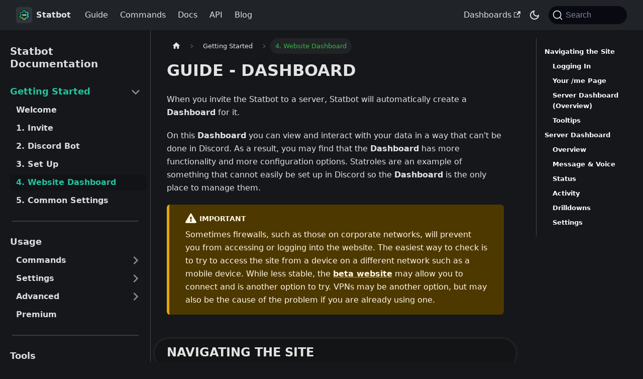

--- FILE ---
content_type: text/html
request_url: https://docs.statbot.net/docs/guide/dashboard/
body_size: 10249
content:
<!doctype html>
<html lang="en" dir="ltr" class="docs-wrapper plugin-docs plugin-id-default docs-version-current docs-doc-page docs-doc-id-guide/dashboard" data-has-hydrated="false">
<head>
<meta charset="UTF-8">
<meta name="generator" content="Docusaurus v3.8.1">
<title data-rh="true">Guide - Dashboard | Statbot</title><meta data-rh="true" name="viewport" content="width=device-width,initial-scale=1"><meta data-rh="true" property="og:url" content="https://docs.statbot.net/docs/guide/dashboard"><meta data-rh="true" property="og:locale" content="en"><meta data-rh="true" name="docusaurus_locale" content="en"><meta data-rh="true" name="docsearch:language" content="en"><meta data-rh="true" name="og:type" content="website"><meta data-rh="true" name="og:site_name" content="Statbot"><meta data-rh="true" name="og:url" content="https://docs.statbot.net"><meta data-rh="true" name="og:title" content="Statbot | Discord Server Stats Bot"><meta data-rh="true" name="og:image" content="https://statbot.net/img/logo.png"><meta data-rh="true" name="og:image:alt" content="Statbot&#x27;s Logo"><meta data-rh="true" name="twitter:card" content="summary"><meta data-rh="true" name="twitter:title" content="Statbot"><meta data-rh="true" name="twitter:description" content="Server stats bot trusted by over 700,000 communities and businesses!"><meta data-rh="true" name="twitter:image" content="https://statbot.net/img/logo.png"><meta data-rh="true" name="twitter:image:alt" content="Statbot&#x27;s Logo"><meta data-rh="true" name="twitter:site" content="@OfficialStatbot"><meta data-rh="true" name="docusaurus_version" content="current"><meta data-rh="true" name="docusaurus_tag" content="docs-default-current"><meta data-rh="true" name="docsearch:version" content="current"><meta data-rh="true" name="docsearch:docusaurus_tag" content="docs-default-current"><meta data-rh="true" property="og:title" content="Guide - Dashboard | Statbot"><meta data-rh="true" name="description" content="When you invite the Statbot to a server, Statbot will automatically create a Dashboard for it."><meta data-rh="true" property="og:description" content="When you invite the Statbot to a server, Statbot will automatically create a Dashboard for it."><link data-rh="true" rel="icon" href="/img/favicon.png"><link data-rh="true" rel="canonical" href="https://docs.statbot.net/docs/guide/dashboard"><link data-rh="true" rel="alternate" href="https://docs.statbot.net/docs/guide/dashboard" hreflang="en"><link data-rh="true" rel="alternate" href="https://docs.statbot.net/docs/guide/dashboard" hreflang="x-default"><link data-rh="true" rel="preconnect" href="https://KW78AJIZ37-dsn.algolia.net" crossorigin="anonymous"><script data-rh="true" type="application/ld+json">{"@context":"https://schema.org","@type":"BreadcrumbList","itemListElement":[{"@type":"ListItem","position":1,"name":"4. Website Dashboard","item":"https://docs.statbot.net/docs/guide/dashboard"}]}</script><link rel="alternate" type="application/rss+xml" href="/blog/rss.xml" title="Statbot RSS Feed">
<link rel="alternate" type="application/atom+xml" href="/blog/atom.xml" title="Statbot Atom Feed">

<link rel="preconnect" href="https://www.google-analytics.com">
<script>window.ga=window.ga||function(){(ga.q=ga.q||[]).push(arguments)},ga.l=+new Date,ga("create","UA-141219132-3","auto"),ga("set","anonymizeIp",!0),ga("send","pageview")</script>
<script async src="https://www.google-analytics.com/analytics.js"></script>



<link rel="search" type="application/opensearchdescription+xml" title="Statbot" href="/opensearch.xml">


<script src="https://kit.fontawesome.com/3b59c0ea00.js" async></script><link rel="stylesheet" href="/assets/css/styles.b63ef4a5.css">
<script src="/assets/js/runtime~main.97e5f0b9.js" defer="defer"></script>
<script src="/assets/js/main.5dbd9fa8.js" defer="defer"></script>
</head>
<body class="navigation-with-keyboard">
<svg xmlns="http://www.w3.org/2000/svg" style="display: none;"><defs>
<symbol id="theme-svg-external-link" viewBox="0 0 24 24"><path fill="currentColor" d="M21 13v10h-21v-19h12v2h-10v15h17v-8h2zm3-12h-10.988l4.035 4-6.977 7.07 2.828 2.828 6.977-7.07 4.125 4.172v-11z"/></symbol>
</defs></svg>
<script>!function(){var t="dark";var e=function(){try{return new URLSearchParams(window.location.search).get("docusaurus-theme")}catch(t){}}()||function(){try{return window.localStorage.getItem("theme")}catch(t){}}();document.documentElement.setAttribute("data-theme",e||t),document.documentElement.setAttribute("data-theme-choice",e||t)}(),function(){try{const c=new URLSearchParams(window.location.search).entries();for(var[t,e]of c)if(t.startsWith("docusaurus-data-")){var a=t.replace("docusaurus-data-","data-");document.documentElement.setAttribute(a,e)}}catch(t){}}()</script><div id="__docusaurus"><div role="region" aria-label="Skip to main content"><a class="skipToContent_DNbn" href="#__docusaurus_skipToContent_fallback">Skip to main content</a></div><nav aria-label="Main" class="theme-layout-navbar navbar navbar--fixed-top"><div class="navbar__inner"><div class="theme-layout-navbar-left navbar__items"><button aria-label="Toggle navigation bar" aria-expanded="false" class="navbar__toggle clean-btn" type="button"><svg width="30" height="30" viewBox="0 0 30 30" aria-hidden="true"><path stroke="currentColor" stroke-linecap="round" stroke-miterlimit="10" stroke-width="2" d="M4 7h22M4 15h22M4 23h22"></path></svg></button><a class="navbar__brand" href="/"><div class="navbar__logo"><img src="/img/favicon.png" alt="Statbot Logo" class="themedComponent_SDFx themedComponent--light_FUSw"><img src="/img/favicon.png" alt="Statbot Logo" class="themedComponent_SDFx themedComponent--dark_C800"></div><b class="navbar__title text--truncate">Statbot</b></a><a class="navbar__item navbar__link" href="/docs/guide/welcome">Guide</a><a class="navbar__item navbar__link" href="/docs/usage/commands/overview">Commands</a><a class="navbar__item navbar__link" href="/docs/guide/welcome">Docs</a><a class="navbar__item navbar__link" apisidebar="apiSidebar" href="/docs/api/statbot-api">API</a><a class="navbar__item navbar__link" href="/blog">Blog</a></div><div class="theme-layout-navbar-right navbar__items navbar__items--right"><a href="https://statbot.net" target="_blank" rel="noopener noreferrer" class="navbar__item navbar__link">Dashboards<svg width="13.5" height="13.5" aria-hidden="true" class="iconExternalLink_TJRi"><use href="#theme-svg-external-link"></use></svg></a><div class="toggle_ykuA colorModeToggle__wML"><button class="clean-btn toggleButton_UUUI toggleButtonDisabled_sVt6" type="button" disabled="" title="system mode" aria-label="Switch between dark and light mode (currently system mode)"><svg viewBox="0 0 24 24" width="24" height="24" aria-hidden="true" class="toggleIcon_evHh lightToggleIcon_lKqs"><path fill="currentColor" d="M12,9c1.65,0,3,1.35,3,3s-1.35,3-3,3s-3-1.35-3-3S10.35,9,12,9 M12,7c-2.76,0-5,2.24-5,5s2.24,5,5,5s5-2.24,5-5 S14.76,7,12,7L12,7z M2,13l2,0c0.55,0,1-0.45,1-1s-0.45-1-1-1l-2,0c-0.55,0-1,0.45-1,1S1.45,13,2,13z M20,13l2,0c0.55,0,1-0.45,1-1 s-0.45-1-1-1l-2,0c-0.55,0-1,0.45-1,1S19.45,13,20,13z M11,2v2c0,0.55,0.45,1,1,1s1-0.45,1-1V2c0-0.55-0.45-1-1-1S11,1.45,11,2z M11,20v2c0,0.55,0.45,1,1,1s1-0.45,1-1v-2c0-0.55-0.45-1-1-1C11.45,19,11,19.45,11,20z M5.99,4.58c-0.39-0.39-1.03-0.39-1.41,0 c-0.39,0.39-0.39,1.03,0,1.41l1.06,1.06c0.39,0.39,1.03,0.39,1.41,0s0.39-1.03,0-1.41L5.99,4.58z M18.36,16.95 c-0.39-0.39-1.03-0.39-1.41,0c-0.39,0.39-0.39,1.03,0,1.41l1.06,1.06c0.39,0.39,1.03,0.39,1.41,0c0.39-0.39,0.39-1.03,0-1.41 L18.36,16.95z M19.42,5.99c0.39-0.39,0.39-1.03,0-1.41c-0.39-0.39-1.03-0.39-1.41,0l-1.06,1.06c-0.39,0.39-0.39,1.03,0,1.41 s1.03,0.39,1.41,0L19.42,5.99z M7.05,18.36c0.39-0.39,0.39-1.03,0-1.41c-0.39-0.39-1.03-0.39-1.41,0l-1.06,1.06 c-0.39,0.39-0.39,1.03,0,1.41s1.03,0.39,1.41,0L7.05,18.36z"></path></svg><svg viewBox="0 0 24 24" width="24" height="24" aria-hidden="true" class="toggleIcon_evHh darkToggleIcon_rLc3"><path fill="currentColor" d="M9.37,5.51C9.19,6.15,9.1,6.82,9.1,7.5c0,4.08,3.32,7.4,7.4,7.4c0.68,0,1.35-0.09,1.99-0.27C17.45,17.19,14.93,19,12,19 c-3.86,0-7-3.14-7-7C5,9.07,6.81,6.55,9.37,5.51z M12,3c-4.97,0-9,4.03-9,9s4.03,9,9,9s9-4.03,9-9c0-0.46-0.04-0.92-0.1-1.36 c-0.98,1.37-2.58,2.26-4.4,2.26c-2.98,0-5.4-2.42-5.4-5.4c0-1.81,0.89-3.42,2.26-4.4C12.92,3.04,12.46,3,12,3L12,3z"></path></svg><svg viewBox="0 0 24 24" width="24" height="24" aria-hidden="true" class="toggleIcon_evHh systemToggleIcon_nNY6"><path fill="currentColor" d="m12 21c4.971 0 9-4.029 9-9s-4.029-9-9-9-9 4.029-9 9 4.029 9 9 9zm4.95-13.95c1.313 1.313 2.05 3.093 2.05 4.95s-0.738 3.637-2.05 4.95c-1.313 1.313-3.093 2.05-4.95 2.05v-14c1.857 0 3.637 0.737 4.95 2.05z"></path></svg></button></div><div class="navbarSearchContainer_h3r5"><button type="button" class="DocSearch DocSearch-Button" aria-label="Search (Command+K)"><span class="DocSearch-Button-Container"><svg width="20" height="20" class="DocSearch-Search-Icon" viewBox="0 0 20 20" aria-hidden="true"><path d="M14.386 14.386l4.0877 4.0877-4.0877-4.0877c-2.9418 2.9419-7.7115 2.9419-10.6533 0-2.9419-2.9418-2.9419-7.7115 0-10.6533 2.9418-2.9419 7.7115-2.9419 10.6533 0 2.9419 2.9418 2.9419 7.7115 0 10.6533z" stroke="currentColor" fill="none" fill-rule="evenodd" stroke-linecap="round" stroke-linejoin="round"></path></svg><span class="DocSearch-Button-Placeholder">Search</span></span><span class="DocSearch-Button-Keys"></span></button></div></div></div><div role="presentation" class="navbar-sidebar__backdrop"></div></nav><div id="__docusaurus_skipToContent_fallback" class="theme-layout-main main-wrapper mainWrapper_j6cv"><div class="docsWrapper_zZYO"><button aria-label="Scroll back to top" class="clean-btn theme-back-to-top-button backToTopButton_QFsE" type="button"></button><div class="docRoot_PdCq"><aside class="theme-doc-sidebar-container docSidebarContainer_QwyE"><div class="sidebarViewport_PClh"><div class="sidebar_OGRZ"><nav aria-label="Docs sidebar" class="menu thin-scrollbar menu_MQPU"><ul class="theme-doc-sidebar-menu menu__list"><li class="theme-doc-sidebar-item-link theme-doc-sidebar-item-link-level-1 menu__list-item sidebar__header"><a class="menu__link" href="/docs/guide/-">Statbot Documentation</a></li><li class="theme-doc-sidebar-item-category theme-doc-sidebar-item-category-level-1 menu__list-item"><div class="menu__list-item-collapsible"><a class="menu__link menu__link--sublist menu__link--sublist-caret menu__link--active" role="button" aria-expanded="true" href="/docs/guide/welcome">Getting Started</a></div><ul class="menu__list"><li class="theme-doc-sidebar-item-link theme-doc-sidebar-item-link-level-2 menu__list-item"><a class="menu__link" tabindex="0" href="/docs/guide/welcome">Welcome</a></li><li class="theme-doc-sidebar-item-link theme-doc-sidebar-item-link-level-2 menu__list-item"><a class="menu__link" tabindex="0" href="/docs/guide/invite">1. Invite</a></li><li class="theme-doc-sidebar-item-link theme-doc-sidebar-item-link-level-2 menu__list-item"><a class="menu__link" tabindex="0" href="/docs/guide/bot">2. Discord Bot</a></li><li class="theme-doc-sidebar-item-link theme-doc-sidebar-item-link-level-2 menu__list-item"><a class="menu__link" tabindex="0" href="/docs/guide/setup">3. Set Up</a></li><li class="theme-doc-sidebar-item-link theme-doc-sidebar-item-link-level-2 menu__list-item"><a class="menu__link menu__link--active" aria-current="page" tabindex="0" href="/docs/guide/dashboard">4. Website Dashboard</a></li><li class="theme-doc-sidebar-item-link theme-doc-sidebar-item-link-level-2 menu__list-item"><a class="menu__link" tabindex="0" href="/docs/guide/settings">5. Common Settings</a></li></ul></li><li class="theme-doc-sidebar-item-link theme-doc-sidebar-item-link-level-1 menu__list-item sidebar__line-break"><a class="menu__link" href="/-">-</a></li><li class="theme-doc-sidebar-item-category theme-doc-sidebar-item-category-level-1 menu__list-item"><div class="menu__list-item-collapsible"><a class="menu__link">Usage</a></div><ul class="menu__list"><li class="theme-doc-sidebar-item-category theme-doc-sidebar-item-category-level-2 menu__list-item menu__list-item--collapsed"><div class="menu__list-item-collapsible"><a class="menu__link menu__link--sublist menu__link--sublist-caret" role="button" aria-expanded="false" tabindex="0" href="/docs/usage/commands/overview">Commands</a></div></li><li class="theme-doc-sidebar-item-category theme-doc-sidebar-item-category-level-2 menu__list-item menu__list-item--collapsed"><div class="menu__list-item-collapsible"><a class="menu__link menu__link--sublist menu__link--sublist-caret" role="button" aria-expanded="false" tabindex="0" href="/docs/usage/settings/overview">Settings</a></div></li><li class="theme-doc-sidebar-item-category theme-doc-sidebar-item-category-level-2 menu__list-item menu__list-item--collapsed"><div class="menu__list-item-collapsible"><a class="menu__link menu__link--sublist menu__link--sublist-caret" role="button" aria-expanded="false" tabindex="0" href="/docs/usage/advanced/role-permissions">Advanced</a></div></li><li class="theme-doc-sidebar-item-link theme-doc-sidebar-item-link-level-2 menu__list-item"><a class="menu__link" tabindex="0" href="/docs/usage/premium-upgrades">Premium</a></li></ul></li><li class="theme-doc-sidebar-item-link theme-doc-sidebar-item-link-level-1 menu__list-item sidebar__line-break"><a class="menu__link" href="/-">-</a></li><li class="theme-doc-sidebar-item-category theme-doc-sidebar-item-category-level-1 menu__list-item"><div class="menu__list-item-collapsible"><a class="menu__link">Tools</a></div><ul class="menu__list"><li class="theme-doc-sidebar-item-category theme-doc-sidebar-item-category-level-2 menu__list-item menu__list-item--collapsed"><div class="menu__list-item-collapsible"><a class="menu__link menu__link--sublist menu__link--sublist-caret" role="button" aria-expanded="false" tabindex="0" href="/docs/tools/statdocks/overview/">Statdocks (Counters)</a></div></li><li class="theme-doc-sidebar-item-category theme-doc-sidebar-item-category-level-2 menu__list-item menu__list-item--collapsed"><div class="menu__list-item-collapsible"><a class="menu__link menu__link--sublist menu__link--sublist-caret" role="button" aria-expanded="false" tabindex="0" href="/docs/tools/statroles/overview/">Statroles (Roles)</a></div></li></ul></li><li class="theme-doc-sidebar-item-link theme-doc-sidebar-item-link-level-1 menu__list-item sidebar__line-break"><a class="menu__link" href="/-">-</a></li><li class="theme-doc-sidebar-item-category theme-doc-sidebar-item-category-level-1 menu__list-item"><div class="menu__list-item-collapsible"><a class="menu__link">Resources</a></div><ul class="menu__list"><li class="theme-doc-sidebar-item-link theme-doc-sidebar-item-link-level-2 menu__list-item"><a class="menu__link" tabindex="0" href="/docs/resources/upgrade-matrix">Upgrade Matrix</a></li><li class="theme-doc-sidebar-item-category theme-doc-sidebar-item-category-level-2 menu__list-item menu__list-item--collapsed"><div class="menu__list-item-collapsible"><a class="menu__link menu__link--sublist menu__link--sublist-caret" role="button" aria-expanded="false" tabindex="0" href="/docs/faq/general/what-is-statbot">FAQ</a></div></li></ul></li><li class="theme-doc-sidebar-item-link theme-doc-sidebar-item-link-level-1 menu__list-item sidebar__line-break"><a class="menu__link" href="/-">-</a></li><li class="theme-doc-sidebar-item-category theme-doc-sidebar-item-category-level-1 menu__list-item"><div class="menu__list-item-collapsible"><a class="menu__link">Legal</a></div><ul class="menu__list"><li class="theme-doc-sidebar-item-link theme-doc-sidebar-item-link-level-2 menu__list-item"><a class="menu__link" tabindex="0" href="/docs/legal/developer-terms">Developer Terms of Service</a></li></ul></li><li class="theme-doc-sidebar-item-link theme-doc-sidebar-item-link-level-1 menu__list-item sidebar__line-break"><a class="menu__link" href="/-">-</a></li><li class="theme-doc-sidebar-item-category theme-doc-sidebar-item-category-level-1 menu__list-item"><div class="menu__list-item-collapsible"><a class="menu__link">Links</a></div><ul class="menu__list"><li class="theme-doc-sidebar-item-link theme-doc-sidebar-item-link-level-2 menu__list-item"><a href="https://statbot.net/invite" target="_blank" rel="noopener noreferrer" class="menu__link menuExternalLink_Eei6" tabindex="0">Invite Bot<svg width="13.5" height="13.5" aria-hidden="true" class="iconExternalLink_TJRi"><use href="#theme-svg-external-link"></use></svg></a></li><li class="theme-doc-sidebar-item-link theme-doc-sidebar-item-link-level-2 menu__list-item"><a href="https://statbot.net" target="_blank" rel="noopener noreferrer" class="menu__link menuExternalLink_Eei6" tabindex="0">Statbot Dashboards<svg width="13.5" height="13.5" aria-hidden="true" class="iconExternalLink_TJRi"><use href="#theme-svg-external-link"></use></svg></a></li><li class="theme-doc-sidebar-item-link theme-doc-sidebar-item-link-level-2 menu__list-item"><a href="https://statbot.net/support" target="_blank" rel="noopener noreferrer" class="menu__link menuExternalLink_Eei6" tabindex="0">Support Server<svg width="13.5" height="13.5" aria-hidden="true" class="iconExternalLink_TJRi"><use href="#theme-svg-external-link"></use></svg></a></li><li class="theme-doc-sidebar-item-link theme-doc-sidebar-item-link-level-2 menu__list-item"><a href="https://statbot.net/premium" target="_blank" rel="noopener noreferrer" class="menu__link menuExternalLink_Eei6" tabindex="0">Upgrade Your Community<svg width="13.5" height="13.5" aria-hidden="true" class="iconExternalLink_TJRi"><use href="#theme-svg-external-link"></use></svg></a></li><li class="theme-doc-sidebar-item-link theme-doc-sidebar-item-link-level-2 menu__list-item"><a href="https://medium.com/cbblog" target="_blank" rel="noopener noreferrer" class="menu__link menuExternalLink_Eei6" tabindex="0">Community Builders Blog<svg width="13.5" height="13.5" aria-hidden="true" class="iconExternalLink_TJRi"><use href="#theme-svg-external-link"></use></svg></a></li></ul></li></ul></nav></div></div></aside><main class="docMainContainer_WKhZ"><div class="container padding-top--md padding-bottom--lg"><div class="row"><div class="col docItemCol_xSKS"><div class="docItemContainer_Xxha"><article><nav class="theme-doc-breadcrumbs breadcrumbsContainer_Xf2P" aria-label="Breadcrumbs"><ul class="breadcrumbs"><li class="breadcrumbs__item"><a aria-label="Home page" class="breadcrumbs__link" href="/"><svg viewBox="0 0 24 24" class="breadcrumbHomeIcon_V3z7"><path d="M10 19v-5h4v5c0 .55.45 1 1 1h3c.55 0 1-.45 1-1v-7h1.7c.46 0 .68-.57.33-.87L12.67 3.6c-.38-.34-.96-.34-1.34 0l-8.36 7.53c-.34.3-.13.87.33.87H5v7c0 .55.45 1 1 1h3c.55 0 1-.45 1-1z" fill="currentColor"></path></svg></a></li><li class="breadcrumbs__item"><span class="breadcrumbs__link">Getting Started</span></li><li class="breadcrumbs__item breadcrumbs__item--active"><span class="breadcrumbs__link">4. Website Dashboard</span></li></ul></nav><div class="tocCollapsible_Pun4 theme-doc-toc-mobile tocMobile_NZNI"><button type="button" class="clean-btn tocCollapsibleButton_prmj">On this page</button></div><div class="theme-doc-markdown markdown"><header><h1>Guide - Dashboard</h1></header><div class="row"><div class="col col--12 markdown"><p>When you invite the Statbot to a server, Statbot will automatically create a <strong>Dashboard</strong> for it.</p>
<p>On this <strong>Dashboard</strong> you can view and interact with your data in a way that can&#x27;t be done in Discord. As a result,
you may find that the <strong>Dashboard</strong> has more functionality and more configuration options. Statroles are an example of
something that cannot easily be set up in Discord so the <strong>Dashboard</strong> is the only place to manage them.</p>
<div class="theme-admonition theme-admonition-caution alert alert--warning admonition_WoCw"><div class="admonitionHeading_TMsN"><span class="admonitionIcon_Ibzs"><svg viewBox="0 0 16 16"><path fill-rule="evenodd" d="M8.893 1.5c-.183-.31-.52-.5-.887-.5s-.703.19-.886.5L.138 13.499a.98.98 0 0 0 0 1.001c.193.31.53.501.886.501h13.964c.367 0 .704-.19.877-.5a1.03 1.03 0 0 0 .01-1.002L8.893 1.5zm.133 11.497H6.987v-2.003h2.039v2.003zm0-3.004H6.987V5.987h2.039v4.006z"></path></svg></span>important</div><div class="admonitionContent_vXIg"><p>Sometimes firewalls, such as those on corporate networks, will prevent you from accessing or logging into the website.
The easiest way to check is to try to access the site from a device on a different network such as a mobile device.
While less stable, the <a href="https://beta.statbot.net" target="_blank" rel="noopener noreferrer">beta website</a> may allow you to connect and is another option to try.
VPNs may be another option, but may also be the cause of the problem if you are already using one.</p></div></div>
<h2 class="anchor anchorWithStickyNavbar_bgyn" id="navigating-the-site">Navigating the Site<a href="#navigating-the-site" class="hash-link" aria-label="Direct link to Navigating the Site" title="Direct link to Navigating the Site">​</a></h2>
<h3 class="anchor anchorWithStickyNavbar_bgyn" id="logging-in">Logging In<a href="#logging-in" class="hash-link" aria-label="Direct link to Logging In" title="Direct link to Logging In">​</a></h3>
<p>Like many bots, Statbot uses your Discord account to log you in and check your permissions in a given server.</p>
<p>To login, click &quot;Login&quot; at the top-right of the website, or navigate to [<a href="https://statbot.net/me" target="_blank" rel="noopener noreferrer">https://statbot.net/me</a>].</p>
<p>You know you&#x27;re logged in when you see your username in the top-right where the &quot;Login&quot; text once was. Clicking here
will reveal a menu with som quick navigation and user settings.</p>
<div class="theme-admonition theme-admonition-info alert alert--info admonition_WoCw"><div class="admonitionHeading_TMsN"><span class="admonitionIcon_Ibzs"><svg viewBox="0 0 14 16"><path fill-rule="evenodd" d="M7 2.3c3.14 0 5.7 2.56 5.7 5.7s-2.56 5.7-5.7 5.7A5.71 5.71 0 0 1 1.3 8c0-3.14 2.56-5.7 5.7-5.7zM7 1C3.14 1 0 4.14 0 8s3.14 7 7 7 7-3.14 7-7-3.14-7-7-7zm1 3H6v5h2V4zm0 6H6v2h2v-2z"></path></svg></span>info</div><div class="admonitionContent_vXIg"><p>Statbot will temporarily remember your login using a cookie. It will not be able to do this if you are blocking
cookies. In this case, you will need to log in every time you access the site. For heightened security, the cookie
will occasionally expire meaning you will have to log back in from time to time. Logging out through the Statbot site
removes any login information Statbot has cached.</p></div></div>
<spacer></spacer>
<h3 class="anchor anchorWithStickyNavbar_bgyn" id="your-me-page">Your /me Page<a href="#your-me-page" class="hash-link" aria-label="Direct link to Your /me Page" title="Direct link to Your /me Page">​</a></h3>
<p>The <a href="https://statbot.net/me" target="_blank" rel="noopener noreferrer">/me page</a> is where you can quickly access the dashboards you have permissions to, invite the bot to new
servers, see any active or recent premium subscriptions you own, and access your personal settings.</p>
<details class="details_H9Ig alert alert--info details_xOO_" data-collapsed="true"><summary>Examples</summary><div><div class="collapsibleContent_gWAt"><div class="justify-center column"><figure class="image__container image__container-small"><img class="light" src="/img/docs/guide/5-dashboard/user-settings-dropdown-white.png"><img class="dark" src="/img/docs/guide/5-dashboard/user-settings-dropdown.png"><figcaption>User navigation dropdown</figcaption></figure></div><div class="justify-center column"><figure class="image__container image__container-large"><img class="light" src="/img/docs/guide/5-dashboard/me-page-example-white.png"><img class="dark" src="/img/docs/guide/5-dashboard/me-page-example.png"><figcaption>User&#x27;s Servers page</figcaption></figure></div></div></div></details>
<linebreak></linebreak>
<h4 class="anchor anchorWithStickyNavbar_bgyn" id="user-settings">User Settings<a href="#user-settings" class="hash-link" aria-label="Direct link to User Settings" title="Direct link to User Settings">​</a></h4>
<p>Users have some personal settings available to them. You can view these on the [<a href="https://statbot.net/me/settings" target="_blank" rel="noopener noreferrer">https://statbot.net/me/settings</a>]<!-- --> page.
The settings include:</p>
<ul>
<li>Resetting the &quot;Recent Servers&quot; list on the dashboard</li>
<li><a href="/docs/guide/bot#user-privacy">User Privacy</a> toggle</li>
<li><strong>Ephemeral Response</strong> toggle</li>
</ul>
<p>You can logout of the site by clicking on your username / avatar in the top-right, and then &quot;Log Out&quot;.</p>
<p>There&#x27;s also a notification bell that will alert you of important updates like changes in status of your
<strong>Subscriptions</strong>, or the progress of a recent <a href="/docs/guide/bot#user-privacy">User Privacy</a> toggle.</p>
<div class="theme-admonition theme-admonition-caution alert alert--warning admonition_WoCw"><div class="admonitionHeading_TMsN"><span class="admonitionIcon_Ibzs"><svg viewBox="0 0 16 16"><path fill-rule="evenodd" d="M8.893 1.5c-.183-.31-.52-.5-.887-.5s-.703.19-.886.5L.138 13.499a.98.98 0 0 0 0 1.001c.193.31.53.501.886.501h13.964c.367 0 .704-.19.877-.5a1.03 1.03 0 0 0 .01-1.002L8.893 1.5zm.133 11.497H6.987v-2.003h2.039v2.003zm0-3.004H6.987V5.987h2.039v4.006z"></path></svg></span>important</div><div class="admonitionContent_vXIg"><p>Depending on the <a href="/docs/usage/settings/permissions#dashboard-access-level">Dashboard Access Level</a> of a server
and your own permissions, you may not be able to view a server&#x27;s <strong>Dashboard</strong>. Attempting to view a private server
will send you to a /404 page. The same will happen if you try to view a server that doesn&#x27;t use Statbot.</p><p>Member-specific data is hidden to any non-members of a server, even when that server&#x27;s <a href="/docs/usage/settings/permissions#dashboard-access-level">Dashboard Access Level</a> is set
to <strong>Public</strong>.</p></div></div>
<spacer></spacer>
<h3 class="anchor anchorWithStickyNavbar_bgyn" id="server-dashboard-overview">Server Dashboard (Overview)<a href="#server-dashboard-overview" class="hash-link" aria-label="Direct link to Server Dashboard (Overview)" title="Direct link to Server Dashboard (Overview)">​</a></h3>
<p>The <strong>Dashboard</strong> is split into several pages that you can access on the sidebar (e.g. Messages, Voice, etc.)</p>
<p>Admins can control who can view a server&#x27;s <strong>Dashboard</strong> with the <a href="/docs/usage/settings/permissions#dashboard-access-level">Dashboard Access Level</a> setting.</p>
<p>Some sections, like the <a href="#drilldowns">Drilldowns</a> and <strong>Settings</strong> page, will only be visible to members that have permission to
access to them. Furthermore, all access is verified on the back-end to prevent any circumvention of restrictions.</p>
<details class="details_H9Ig alert alert--info details_xOO_" data-collapsed="true"><summary>Example</summary><div><div class="collapsibleContent_gWAt"><div class="justify-center"><figure class="image__container image__container-large"><img class="dark" src="/img/docs/guide/5-dashboard/dashboard-example.png"><img class="light" src="/img/docs/guide/5-dashboard/dashboard-example-white.png"><figcaption class="caption">Messages page</figcaption></figure></div></div></div></details>
<spacer></spacer>
<h3 class="anchor anchorWithStickyNavbar_bgyn" id="tooltips">Tooltips<a href="#tooltips" class="hash-link" aria-label="Direct link to Tooltips" title="Direct link to Tooltips">​</a></h3>
<p>Common across the site are icons like <fa name="info-circle"></fa> that you can hover over for more information
about a particular setting or view. These can be very useful to get a brief understanding of what something is, though
you will usually find more information in these docs.</p>
<div class="justify-center"><figure class="image__container image__container-large"><img class="dark float-left mr-1" src="/img/docs/guide/5-dashboard/tooltip-example.png"><img class="light float-left mr-1" src="/img/docs/guide/5-dashboard/tooltip-example-white.png"><figcaption class="caption">Tooltip example</figcaption></figure></div>
<spacer></spacer>
<h2 class="anchor anchorWithStickyNavbar_bgyn" id="server-dashboard">Server Dashboard<a href="#server-dashboard" class="hash-link" aria-label="Direct link to Server Dashboard" title="Direct link to Server Dashboard">​</a></h2>
<p>Statbot&#x27;s web dashboard is where you&#x27;ll find all of Statbot&#x27;s most advanced analytics and settings. It allows you to
interact with data in ways that are not possible in Discord.</p>
<div class="theme-admonition theme-admonition-tip alert alert--success admonition_WoCw"><div class="admonitionHeading_TMsN"><span class="admonitionIcon_Ibzs"><svg viewBox="0 0 12 16"><path fill-rule="evenodd" d="M6.5 0C3.48 0 1 2.19 1 5c0 .92.55 2.25 1 3 1.34 2.25 1.78 2.78 2 4v1h5v-1c.22-1.22.66-1.75 2-4 .45-.75 1-2.08 1-3 0-2.81-2.48-5-5.5-5zm3.64 7.48c-.25.44-.47.8-.67 1.11-.86 1.41-1.25 2.06-1.45 3.23-.02.05-.02.11-.02.17H5c0-.06 0-.13-.02-.17-.2-1.17-.59-1.83-1.45-3.23-.2-.31-.42-.67-.67-1.11C2.44 6.78 2 5.65 2 5c0-2.2 2.02-4 4.5-4 1.22 0 2.36.42 3.22 1.19C10.55 2.94 11 3.94 11 5c0 .66-.44 1.78-.86 2.48zM4 14h5c-.23 1.14-1.3 2-2.5 2s-2.27-.86-2.5-2z"></path></svg></span>tip</div><div class="admonitionContent_vXIg"><p>A small tip is that you can hover over members, channels, and roles to get their <a href="https://support.discord.com/hc/en-us/articles/206346498-Where-can-I-find-my-User-Server-Message-ID-" target="_blank" rel="noopener noreferrer">Discord ID</a>. This is useful
if you looking to filter a member out of stats since member filters in Statbot when the username doesn&#x27;t find the user.</p></div></div>
<h3 class="anchor anchorWithStickyNavbar_bgyn" id="overview">Overview<a href="#overview" class="hash-link" aria-label="Direct link to Overview" title="Direct link to Overview">​</a></h3>
<p>The <strong>Overview</strong> screen is a brief overview of many stats of the server and is the only dashboard page that shows
<strong>Members</strong>.</p>
<p>Once logged in, you can create, export, and import up to 4 personal <strong>Dashboard Panels</strong>, located at the top of this
page. These panels are per-user and per-server.</p>
<div class="justify-center"><figure class="image__container image__container-large"><img class="dark" src="/img/docs/guide/5-dashboard/dashboard-overview-example.png"><img class="light" src="/img/docs/guide/5-dashboard/dashboard-overview-example-white.png"><figcaption class="caption">Server Stats Overview page</figcaption></figure></div>
<spacer></spacer>
<h3 class="anchor anchorWithStickyNavbar_bgyn" id="message--voice">Message &amp; Voice<a href="#message--voice" class="hash-link" aria-label="Direct link to Message &amp; Voice" title="Direct link to Message &amp; Voice">​</a></h3>
<p>The <strong>Message</strong> and <strong>Voice</strong> pages offer more detailed views of the channel and member statistics.</p>
<p>Each contains the same graph from the <strong>Overview</strong> page, with a &quot;Top Members&quot; list of up to 250 members, and a &quot;Top
Channel&quot; list of up to 500 channels. There are also pie charts that display the same data in a percentage-based view.
You can hover over the pie charts for some more information about the slices.</p>
<p>In the top-right of these pages is a toggle for the heatmap which is made accessible through the
<a href="/docs/usage/premium-upgrades#data">Data+</a> upgrade since
the heatmaps require hourly data. The heatmap uses hourly data to generate a view that you can use to pinpoint high
density areas of activity.</p>
<div class="justify-center"><figure class="image__container image__container-large"><img class="dark" src="/img/docs/guide/5-dashboard/dashboard-message-example.png"><img class="light" src="/img/docs/guide/5-dashboard/dashboard-message-example-white.png"><figcaption class="caption">Messages page</figcaption></figure></div>
<div class="theme-admonition theme-admonition-tip alert alert--success admonition_WoCw"><div class="admonitionHeading_TMsN"><span class="admonitionIcon_Ibzs"><svg viewBox="0 0 12 16"><path fill-rule="evenodd" d="M6.5 0C3.48 0 1 2.19 1 5c0 .92.55 2.25 1 3 1.34 2.25 1.78 2.78 2 4v1h5v-1c.22-1.22.66-1.75 2-4 .45-.75 1-2.08 1-3 0-2.81-2.48-5-5.5-5zm3.64 7.48c-.25.44-.47.8-.67 1.11-.86 1.41-1.25 2.06-1.45 3.23-.02.05-.02.11-.02.17H5c0-.06 0-.13-.02-.17-.2-1.17-.59-1.83-1.45-3.23-.2-.31-.42-.67-.67-1.11C2.44 6.78 2 5.65 2 5c0-2.2 2.02-4 4.5-4 1.22 0 2.36.42 3.22 1.19C10.55 2.94 11 3.94 11 5c0 .66-.44 1.78-.86 2.48zM4 14h5c-.23 1.14-1.3 2-2.5 2s-2.27-.86-2.5-2z"></path></svg></span>tip</div><div class="admonitionContent_vXIg"><p>You can unlock an unlimited Top Members table with the <a href="/docs/usage/premium-upgrades#drilldowns">Drilldowns</a> upgrade.</p><p>Also, with <a href="/docs/usage/premium-upgrades#drilldowns">Drilldowns</a> you can quickly access the drilldown pages
from the member / channel tables on other dashboard pages by clicking on them in the table.</p></div></div>
<spacer></spacer>
<h3 class="anchor anchorWithStickyNavbar_bgyn" id="status">Status<a href="#status" class="hash-link" aria-label="Direct link to Status" title="Direct link to Status">​</a></h3>
<p>The <strong>Status</strong> page displays Status (Online, DnD, Idle, Offline) stats. On this page, the heatmap is displayed
separately from the line plot.</p>
<p>This page is one of the places where the <strong>Data+</strong> heatmap shines because of the consistent-nature of the data. In the
short-term, it can help you see the time of day you have the most members Online. At much longer views achievable with
the <a href="/docs/usage/premium-upgrades#history">History</a> upgrade, you can see the impact certain events
(such as game patch releases or world events) have had on the overall online presence of your members.</p>
<div class="justify-center"><figure class="image__container image__container-large"><img class="dark" src="/img/docs/guide/5-dashboard/dashboard-status-example.png"><img class="light" src="/img/docs/guide/5-dashboard/dashboard-status-example-white.png"><figcaption class="caption">Status page</figcaption></figure></div>
<spacer></spacer>
<h3 class="anchor anchorWithStickyNavbar_bgyn" id="activity">Activity<a href="#activity" class="hash-link" aria-label="Direct link to Activity" title="Direct link to Activity">​</a></h3>
<p><a href="/docs/usage/settings/stats#activity-tracking">Activity Tracking</a> and the <strong>Activity</strong> page is made visible
with the <a href="/docs/usage/premium-upgrades#data">Data+ Premium Upgrade</a>. The table will show all
Activities while the graph will show the top 10 Activities. Like Channels and Members, Activities have a
<a href="/docs/usage/settings/stats#filters">filter</a> that admins can use to Whitelist or Blacklist activities from this view.</p>
<div class="justify-center"><figure class="image__container image__container-large"><img class="dark" src="/img/docs/guide/5-dashboard/dashboard-activity-example.png"><img class="light" src="/img/docs/guide/5-dashboard/dashboard-activity-example-white.png"><figcaption class="caption">Activity page</figcaption></figure></div>
<spacer></spacer>
<h3 class="anchor anchorWithStickyNavbar_bgyn" id="drilldowns">Drilldowns<a href="#drilldowns" class="hash-link" aria-label="Direct link to Drilldowns" title="Direct link to Drilldowns">​</a></h3>
<p><a href="/docs/usage/premium-upgrades#drilldowns">Drilldowns</a> are the ultimate Discord statistics experience, available to servers with the
<a href="/docs/usage/premium-upgrades#drilldowns">Drilldowns Premium Upgrade</a>. They are highly customizable views of the activity of members and channels,
with more views for Activities and Roles coming in the future.</p>
<p>What makes the <strong>Drilldowns</strong> so powerful is their ability to effortlessly pivot between wide views with the
Analytics Page and the other Drilldowns. The <strong>Analytics</strong> page is you &quot;single pane of glass&quot;, showing you a bird&#x27;s eye
picture of engagement in your server.</p>
<p>From there, you can select members or channels from the table and seamlessly pivot to the <strong>Member and Channel
Drilldowns</strong>. Those pages give you a breakdown of the selected items, letting you see how they compare relative to one
another.</p>
<div class="dual-image__container dual-image__container-large"><figure class="image__container image__container-large"><img class="dark" src="/img/docs/guide/5-dashboard/dashboard-analytics-example.png"><img class="light" src="/img/docs/guide/5-dashboard/dashboard-analytics-example-white.png"><figcaption class="caption">Analytics page</figcaption></figure><figure class="image__container image__container-large"><img class="dark" src="/img/docs/guide/5-dashboard/dashboard-member-drilldown-example.png"><img class="light" src="/img/docs/guide/5-dashboard/dashboard-member-drilldown-example-white.png"><figcaption class="caption">Member Drilldown page</figcaption></figure></div>
<div class="theme-admonition theme-admonition-tip alert alert--success admonition_WoCw"><div class="admonitionHeading_TMsN"><span class="admonitionIcon_Ibzs"><svg viewBox="0 0 12 16"><path fill-rule="evenodd" d="M6.5 0C3.48 0 1 2.19 1 5c0 .92.55 2.25 1 3 1.34 2.25 1.78 2.78 2 4v1h5v-1c.22-1.22.66-1.75 2-4 .45-.75 1-2.08 1-3 0-2.81-2.48-5-5.5-5zm3.64 7.48c-.25.44-.47.8-.67 1.11-.86 1.41-1.25 2.06-1.45 3.23-.02.05-.02.11-.02.17H5c0-.06 0-.13-.02-.17-.2-1.17-.59-1.83-1.45-3.23-.2-.31-.42-.67-.67-1.11C2.44 6.78 2 5.65 2 5c0-2.2 2.02-4 4.5-4 1.22 0 2.36.42 3.22 1.19C10.55 2.94 11 3.94 11 5c0 .66-.44 1.78-.86 2.48zM4 14h5c-.23 1.14-1.3 2-2.5 2s-2.27-.86-2.5-2z"></path></svg></span>Interactive Demos</div><div class="admonitionContent_vXIg"><p><a href="http://statbot.net/dashboard/399864099946889216/analytics" target="_blank" rel="noopener noreferrer">Analytics Demo</a></p><p><a href="http://statbot.net/dashboard/399864099946889216/drilldown/member" target="_blank" rel="noopener noreferrer">Member Drilldown Demo</a></p><p><a href="http://statbot.net/dashboard/399864099946889216/drilldown/channel" target="_blank" rel="noopener noreferrer">Channel Drilldown Demo</a></p></div></div>
<spacer></spacer>
<h3 class="anchor anchorWithStickyNavbar_bgyn" id="settings">Settings<a href="#settings" class="hash-link" aria-label="Direct link to Settings" title="Direct link to Settings">​</a></h3>
<p>If you have permissions to manage any settings in a server, you&#x27;ll see the <strong>Settings</strong> link on the sidebar. The
<strong>Settings</strong> page is where you&#x27;ll find all of Statbot&#x27;s <a href="/docs/usage/settings/overview">Settings</a>.
It will generally offer the best experience when configuring settings and contains some options that are too complicated
to change through the bot.</p>
<div class="justify-center"><figure class="image__container image__container-large"><img class="dark" src="/img/docs/guide/5-dashboard/dashboard-settings-example.png"><img class="light" src="/img/docs/guide/5-dashboard/dashboard-settings-example-white.png"><figcaption class="caption">Server Settings page</figcaption></figure></div>
<linebreak></linebreak>
<h4 class="anchor anchorWithStickyNavbar_bgyn" id="pages">Pages<a href="#pages" class="hash-link" aria-label="Direct link to Pages" title="Direct link to Pages">​</a></h4>
<p>In addition to links to the server&#x27;s <strong>Dashboard</strong> and to the <a href="/docs/usage/premium-upgrades">Premium Upgrades</a> page, the sidebar contains
categories of settings:</p>
<ul>
<li><strong>General</strong> — Bot and Dashboard settings.</li>
<li><strong>Stats</strong> — Settings that control what you see in general stats.</li>
<li><strong>Statdocks</strong> — The view of all of the server&#x27;s channel counters and the Statdock editor.</li>
<li><strong>Statroles</strong> — The view of all of the server&#x27;s Statroles and the Statrole editor.</li>
<li><strong>Permissions</strong> — Accessible to users with <code>Administrator</code> access. A centralized view of all of Statbot&#x27;s various access controls.</li>
<li><strong>Audit Log</strong> — A log of all the changes to Statbot settings, who made them, and when.</li>
<li><strong>Subscriptions</strong> — All the subscriptions for the server. There is no private information about the subscriptions or the
users who are paying for them. If you need to modify your own subscriptions, you can do that on your personal
<a href="https://statbot.net/me/subscriptions" target="_blank" rel="noopener noreferrer">Subscriptions page</a>.</li>
</ul>
<spacer></spacer></div></div></div><div class="row"><div class="col col--12"></div></div></article><div class="row"><div class="col col--12"><nav class="docusaurus-mt-lg pagination-nav" aria-label="Docs pages"><a class="pagination-nav__link pagination-nav__link--prev" href="/docs/guide/setup"><div class="pagination-nav__sublabel">Previous</div><div class="pagination-nav__label">3. Set Up</div></a><a class="pagination-nav__link pagination-nav__link--next" href="/docs/guide/settings"><div class="pagination-nav__sublabel">Next</div><div class="pagination-nav__label">5. Common Settings</div></a></nav></div></div></div></div><div class="col col--3"><div class="tableOfContents_C9rl thin-scrollbar theme-doc-toc-desktop"><ul class="table-of-contents table-of-contents__left-border"><li><a href="#navigating-the-site" class="table-of-contents__link toc-highlight">Navigating the Site</a><ul><li><a href="#logging-in" class="table-of-contents__link toc-highlight">Logging In</a></li><li><a href="#your-me-page" class="table-of-contents__link toc-highlight">Your /me Page</a></li><li><a href="#server-dashboard-overview" class="table-of-contents__link toc-highlight">Server Dashboard (Overview)</a></li><li><a href="#tooltips" class="table-of-contents__link toc-highlight">Tooltips</a></li></ul></li><li><a href="#server-dashboard" class="table-of-contents__link toc-highlight">Server Dashboard</a><ul><li><a href="#overview" class="table-of-contents__link toc-highlight">Overview</a></li><li><a href="#message--voice" class="table-of-contents__link toc-highlight">Message &amp; Voice</a></li><li><a href="#status" class="table-of-contents__link toc-highlight">Status</a></li><li><a href="#activity" class="table-of-contents__link toc-highlight">Activity</a></li><li><a href="#drilldowns" class="table-of-contents__link toc-highlight">Drilldowns</a></li><li><a href="#settings" class="table-of-contents__link toc-highlight">Settings</a></li></ul></li></ul></div></div></div></div></main></div></div></div><footer class="theme-layout-footer footer"><div class="container container-fluid"><div class="row footer__links"><div class="theme-layout-footer-column col footer__col"><div class="footer__title">Community</div><ul class="footer__items clean-list"><li class="footer__item"><a href="https://discord.gg/X8WRbnHCPA" target="_blank" rel="noopener noreferrer" class="footer__link-item">Discord Support<svg width="13.5" height="13.5" aria-hidden="true" class="iconExternalLink_TJRi"><use href="#theme-svg-external-link"></use></svg></a></li><li class="footer__item"><a href="http://medium.com/cbblog" target="_blank" rel="noopener noreferrer" class="footer__link-item">Medium<svg width="13.5" height="13.5" aria-hidden="true" class="iconExternalLink_TJRi"><use href="#theme-svg-external-link"></use></svg></a></li><li class="footer__item"><a href="https://twitter.com/discordstatbot" target="_blank" rel="noopener noreferrer" class="footer__link-item">Twitter<svg width="13.5" height="13.5" aria-hidden="true" class="iconExternalLink_TJRi"><use href="#theme-svg-external-link"></use></svg></a></li></ul></div><div class="theme-layout-footer-column col footer__col"><div class="footer__title">More</div><ul class="footer__items clean-list"><li class="footer__item"><a href="https://statbot.net" target="_blank" rel="noopener noreferrer" class="footer__link-item">Dashboard<svg width="13.5" height="13.5" aria-hidden="true" class="iconExternalLink_TJRi"><use href="#theme-svg-external-link"></use></svg></a></li><li class="footer__item"><a class="footer__link-item" href="/docs/legal/developer-terms">Developer Terms</a></li><li class="footer__item"><a class="footer__link-item" href="/blog">Blog</a></li></ul></div></div><div class="footer__bottom text--center"><div class="footer__copyright">Copyright © 2025 Discord Statbot. (Not affiliated with Discord.)</div></div></div></footer></div>
</body>
</html>

--- FILE ---
content_type: text/plain
request_url: https://www.google-analytics.com/j/collect?v=1&_v=j102&aip=1&a=2048254682&t=pageview&_s=1&dl=https%3A%2F%2Fdocs.statbot.net%2Fdocs%2Fguide%2Fdashboard%2F&ul=en-us%40posix&dt=Guide%20-%20Dashboard%20%7C%20Statbot&sr=1280x720&vp=1280x720&_u=YEBAAEABAAAAACAAI~&jid=546865958&gjid=1737948025&cid=1462528173.1769711890&tid=UA-141219132-3&_gid=1081503086.1769711890&_r=1&_slc=1&z=712760088
body_size: -451
content:
2,cG-FZSZVBJ6KT

--- FILE ---
content_type: application/javascript
request_url: https://docs.statbot.net/assets/js/runtime~main.97e5f0b9.js
body_size: 4363
content:
(()=>{"use strict";var e,a,c,b,f,d={},t={};function r(e){var a=t[e];if(void 0!==a)return a.exports;var c=t[e]={id:e,loaded:!1,exports:{}};return d[e].call(c.exports,c,c.exports,r),c.loaded=!0,c.exports}r.m=d,r.c=t,e=[],r.O=(a,c,b,f)=>{if(!c){var d=1/0;for(i=0;i<e.length;i++){c=e[i][0],b=e[i][1],f=e[i][2];for(var t=!0,o=0;o<c.length;o++)(!1&f||d>=f)&&Object.keys(r.O).every(e=>r.O[e](c[o]))?c.splice(o--,1):(t=!1,f<d&&(d=f));if(t){e.splice(i--,1);var n=b();void 0!==n&&(a=n)}}return a}f=f||0;for(var i=e.length;i>0&&e[i-1][2]>f;i--)e[i]=e[i-1];e[i]=[c,b,f]},r.n=e=>{var a=e&&e.__esModule?()=>e.default:()=>e;return r.d(a,{a:a}),a},c=Object.getPrototypeOf?e=>Object.getPrototypeOf(e):e=>e.__proto__,r.t=function(e,b){if(1&b&&(e=this(e)),8&b)return e;if("object"==typeof e&&e){if(4&b&&e.__esModule)return e;if(16&b&&"function"==typeof e.then)return e}var f=Object.create(null);r.r(f);var d={};a=a||[null,c({}),c([]),c(c)];for(var t=2&b&&e;("object"==typeof t||"function"==typeof t)&&!~a.indexOf(t);t=c(t))Object.getOwnPropertyNames(t).forEach(a=>d[a]=()=>e[a]);return d.default=()=>e,r.d(f,d),f},r.d=(e,a)=>{for(var c in a)r.o(a,c)&&!r.o(e,c)&&Object.defineProperty(e,c,{enumerable:!0,get:a[c]})},r.f={},r.e=e=>Promise.all(Object.keys(r.f).reduce((a,c)=>(r.f[c](e,a),a),[])),r.u=e=>"assets/js/"+({204:"e829817c",350:"6603a79e",630:"58418f5b",643:"7c0ad98b",676:"b7d28ca0",760:"dac5acc3",771:"bfc1738f",849:"0058b4c6",853:"e1560a5c",957:"c141421f",1235:"a7456010",1248:"f245c65b",1347:"a99c3f1b",1390:"dda2c43d",1518:"86d185a0",1726:"e13f0d3a",1742:"b3556fb4",1842:"81d82cd1",1860:"8886f054",1903:"acecf23e",2049:"76efd1a6",2060:"8f1ed951",2138:"1a4e3797",2203:"b8904117",2224:"326b0a8a",2282:"15f23c38",2459:"b590733c",2711:"9e4087bc",2957:"1cbab379",3001:"c1a4193b",3088:"d5823966",3135:"5f0e073b",3197:"1fc4e2c6",3220:"97828d23",3249:"ccc49370",3427:"e7c5dc83",3535:"81048953",3557:"30c078fa",3765:"acb37e87",3766:"0334bf2a",3774:"026eaa6d",3849:"1a4ed07d",4048:"d08fdcd6",4132:"c62b969f",4212:"621db11d",4277:"365fd1b3",4382:"cccedbf3",4813:"6875c492",4818:"a38a351c",4861:"bb8f9e06",4938:"fc93db5e",5009:"53018b56",5080:"4bb97810",5115:"ef3f0d0b",5340:"1a9c1024",5359:"d5c6b6c7",5378:"52ad0a68",5432:"3ead6a21",5455:"0766ce7b",5460:"990fe3c6",5536:"3b7ac904",5677:"e9984018",5742:"aba21aa0",5888:"879b74a3",6126:"e802f88f",6250:"639bcb8b",6473:"4c5e977b",6565:"86030d03",6601:"3fc21b54",6633:"175d51c2",6696:"4a46b572",6720:"318e4c09",6886:"8eb9f7e5",6969:"14eb3368",6974:"2cb04f66",7003:"65713c45",7019:"a639f476",7071:"23244f6c",7098:"a7bd4aaa",7313:"ef570ee9",7448:"7bb161c5",7465:"a9401638",7472:"814f3328",7624:"a2a23217",7643:"a6aa9e1f",7803:"1a8e03ff",7880:"07994e5d",7893:"8ba778d9",7912:"13571ba1",8109:"c6c46a69",8121:"3a2db09e",8130:"f81c1134",8146:"c15d9823",8205:"a91b3105",8209:"01a85c17",8239:"ab638c0c",8261:"3b37ed8d",8391:"d1f9f5ef",8476:"6c1a9c08",8617:"9dd8a0d2",8947:"ef8b811a",9048:"a94703ab",9182:"7c793514",9234:"72906487",9537:"ad1ba326",9551:"7aba7482",9647:"5e95c892",9858:"36994c47"}[e]||e)+"."+{191:"7632dd78",204:"7dd93f7c",350:"9053fc5b",554:"a18638ff",573:"5152c87b",630:"6bdf77d5",643:"e247d702",676:"2d528a14",760:"6e9d9c49",771:"1c91f3df",849:"89245b2c",853:"bd1e233d",957:"97569cdc",1199:"332d2100",1235:"a0cf8847",1248:"96c91d83",1328:"d7510858",1347:"e68f8637",1390:"3c2feab2",1518:"46b41735",1726:"83f6eeca",1742:"413168fe",1842:"1d456457",1860:"2a7639bc",1903:"9e3f3b9e",1928:"bb311c7b",2049:"6b3d4856",2060:"d87c986a",2138:"b04b7728",2203:"a6873e49",2224:"393a7611",2282:"d0f6dea8",2459:"c8d8f6a1",2711:"20f02c27",2957:"ff472cd8",3001:"5b398020",3088:"9115c386",3135:"cb52a589",3197:"61d7b93a",3220:"c3c28907",3249:"27bfcf10",3427:"951ab5ae",3534:"e0b135dc",3535:"10ac8330",3557:"55d0a445",3765:"87d43538",3766:"cf6a8994",3774:"d492451b",3849:"94484f09",4048:"c284d06b",4132:"1694f10c",4212:"85f8583b",4277:"21284189",4382:"fd729b81",4813:"286e4c92",4818:"92ac7598",4861:"6d0e3a7c",4938:"917a389d",5009:"049666ae",5080:"e7450338",5115:"18825aeb",5340:"9b55ab33",5359:"857481f6",5378:"e8c6fd75",5432:"cbf43c08",5455:"f9e04016",5460:"325b3932",5536:"31f48a51",5611:"965a3a29",5668:"e9528f5e",5677:"e15e23e2",5718:"f04f0491",5742:"83e8bea9",5888:"9e1fd8cf",6126:"2858a197",6250:"149ed38d",6399:"df1e9393",6473:"f78083d9",6565:"4bc2ba54",6601:"fc5a2a50",6633:"c07368e3",6696:"a2ba1858",6720:"c4482095",6886:"e44f9d35",6969:"cb1fb6c5",6974:"a967879b",7003:"8e71f0fd",7019:"d8bc298e",7071:"9785e1bd",7098:"288f2a65",7313:"cb3af08f",7448:"83c8c453",7465:"d2eacf98",7472:"c359e064",7624:"b47f89ee",7643:"93ddc26c",7803:"5a5b8de5",7880:"e7f38c57",7893:"297632d2",7912:"a009756f",8109:"7b620d93",8121:"93265ccc",8130:"b6f1f5f4",8146:"d24cf23c",8205:"6d60debf",8209:"bff4660a",8239:"7e8c4b08",8261:"df79625c",8391:"5b3b02ee",8476:"e367e333",8617:"32426a88",8947:"7581b071",9048:"cf5e305b",9182:"d51db283",9184:"c351efb2",9234:"cfa88887",9380:"1182ac07",9391:"00797cf4",9537:"13d74dbe",9551:"1d941f88",9647:"c7df6ca7",9858:"6b9b3dd7"}[e]+".js",r.miniCssF=e=>{},r.g=function(){if("object"==typeof globalThis)return globalThis;try{return this||new Function("return this")()}catch(e){if("object"==typeof window)return window}}(),r.o=(e,a)=>Object.prototype.hasOwnProperty.call(e,a),b={},f="statbot-docs:",r.l=(e,a,c,d)=>{if(b[e])b[e].push(a);else{var t,o;if(void 0!==c)for(var n=document.getElementsByTagName("script"),i=0;i<n.length;i++){var u=n[i];if(u.getAttribute("src")==e||u.getAttribute("data-webpack")==f+c){t=u;break}}t||(o=!0,(t=document.createElement("script")).charset="utf-8",t.timeout=120,r.nc&&t.setAttribute("nonce",r.nc),t.setAttribute("data-webpack",f+c),t.src=e),b[e]=[a];var l=(a,c)=>{t.onerror=t.onload=null,clearTimeout(s);var f=b[e];if(delete b[e],t.parentNode&&t.parentNode.removeChild(t),f&&f.forEach(e=>e(c)),a)return a(c)},s=setTimeout(l.bind(null,void 0,{type:"timeout",target:t}),12e4);t.onerror=l.bind(null,t.onerror),t.onload=l.bind(null,t.onload),o&&document.head.appendChild(t)}},r.r=e=>{"undefined"!=typeof Symbol&&Symbol.toStringTag&&Object.defineProperty(e,Symbol.toStringTag,{value:"Module"}),Object.defineProperty(e,"__esModule",{value:!0})},r.nmd=e=>(e.paths=[],e.children||(e.children=[]),e),r.p="/",r.gca=function(e){return e={72906487:"9234",81048953:"3535",e829817c:"204","6603a79e":"350","58418f5b":"630","7c0ad98b":"643",b7d28ca0:"676",dac5acc3:"760",bfc1738f:"771","0058b4c6":"849",e1560a5c:"853",c141421f:"957",a7456010:"1235",f245c65b:"1248",a99c3f1b:"1347",dda2c43d:"1390","86d185a0":"1518",e13f0d3a:"1726",b3556fb4:"1742","81d82cd1":"1842","8886f054":"1860",acecf23e:"1903","76efd1a6":"2049","8f1ed951":"2060","1a4e3797":"2138",b8904117:"2203","326b0a8a":"2224","15f23c38":"2282",b590733c:"2459","9e4087bc":"2711","1cbab379":"2957",c1a4193b:"3001",d5823966:"3088","5f0e073b":"3135","1fc4e2c6":"3197","97828d23":"3220",ccc49370:"3249",e7c5dc83:"3427","30c078fa":"3557",acb37e87:"3765","0334bf2a":"3766","026eaa6d":"3774","1a4ed07d":"3849",d08fdcd6:"4048",c62b969f:"4132","621db11d":"4212","365fd1b3":"4277",cccedbf3:"4382","6875c492":"4813",a38a351c:"4818",bb8f9e06:"4861",fc93db5e:"4938","53018b56":"5009","4bb97810":"5080",ef3f0d0b:"5115","1a9c1024":"5340",d5c6b6c7:"5359","52ad0a68":"5378","3ead6a21":"5432","0766ce7b":"5455","990fe3c6":"5460","3b7ac904":"5536",e9984018:"5677",aba21aa0:"5742","879b74a3":"5888",e802f88f:"6126","639bcb8b":"6250","4c5e977b":"6473","86030d03":"6565","3fc21b54":"6601","175d51c2":"6633","4a46b572":"6696","318e4c09":"6720","8eb9f7e5":"6886","14eb3368":"6969","2cb04f66":"6974","65713c45":"7003",a639f476:"7019","23244f6c":"7071",a7bd4aaa:"7098",ef570ee9:"7313","7bb161c5":"7448",a9401638:"7465","814f3328":"7472",a2a23217:"7624",a6aa9e1f:"7643","1a8e03ff":"7803","07994e5d":"7880","8ba778d9":"7893","13571ba1":"7912",c6c46a69:"8109","3a2db09e":"8121",f81c1134:"8130",c15d9823:"8146",a91b3105:"8205","01a85c17":"8209",ab638c0c:"8239","3b37ed8d":"8261",d1f9f5ef:"8391","6c1a9c08":"8476","9dd8a0d2":"8617",ef8b811a:"8947",a94703ab:"9048","7c793514":"9182",ad1ba326:"9537","7aba7482":"9551","5e95c892":"9647","36994c47":"9858"}[e]||e,r.p+r.u(e)},(()=>{var e={5354:0,1869:0};r.f.j=(a,c)=>{var b=r.o(e,a)?e[a]:void 0;if(0!==b)if(b)c.push(b[2]);else if(/^(1869|5354)$/.test(a))e[a]=0;else{var f=new Promise((c,f)=>b=e[a]=[c,f]);c.push(b[2]=f);var d=r.p+r.u(a),t=new Error;r.l(d,c=>{if(r.o(e,a)&&(0!==(b=e[a])&&(e[a]=void 0),b)){var f=c&&("load"===c.type?"missing":c.type),d=c&&c.target&&c.target.src;t.message="Loading chunk "+a+" failed.\n("+f+": "+d+")",t.name="ChunkLoadError",t.type=f,t.request=d,b[1](t)}},"chunk-"+a,a)}},r.O.j=a=>0===e[a];var a=(a,c)=>{var b,f,d=c[0],t=c[1],o=c[2],n=0;if(d.some(a=>0!==e[a])){for(b in t)r.o(t,b)&&(r.m[b]=t[b]);if(o)var i=o(r)}for(a&&a(c);n<d.length;n++)f=d[n],r.o(e,f)&&e[f]&&e[f][0](),e[f]=0;return r.O(i)},c=self.webpackChunkstatbot_docs=self.webpackChunkstatbot_docs||[];c.forEach(a.bind(null,0)),c.push=a.bind(null,c.push.bind(c))})()})();